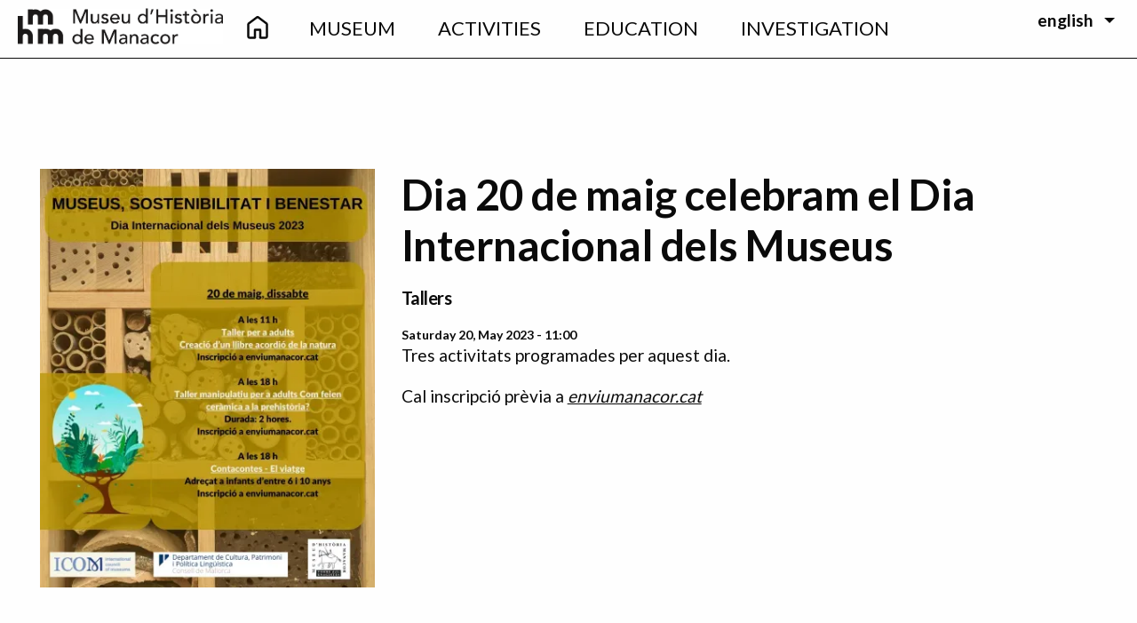

--- FILE ---
content_type: text/html; charset=UTF-8
request_url: https://museudemanacor.com/en/node/497
body_size: 11211
content:
<!DOCTYPE html>
<html lang="en" dir="ltr" class="no-js">
  <head>
    <meta charset="utf-8" />
<meta name="description" content="Tres activitats programades per aquest dia. Cal inscripció prèvia a enviumanacor.cat" />
<link rel="canonical" href="https://museudemanacor.com/ca/tallers/dia-20-de-maig-celebram-el-dia-internacional-dels-museus" />
<meta name="Generator" content="Drupal 10 (https://www.drupal.org)" />
<meta name="MobileOptimized" content="width" />
<meta name="HandheldFriendly" content="true" />
<meta name="viewport" content="width=device-width, initial-scale=1.0" />
<meta http-equiv="ImageToolbar" content="false" />
<link rel="icon" href="/themes/custom/museu/favicon.png" type="image/png" />
<link rel="alternate" hreflang="ca" href="https://museudemanacor.com/ca/tallers/dia-20-de-maig-celebram-el-dia-internacional-dels-museus" />

    <title>Dia 20 de maig celebram el Dia Internacional dels Museus | Museu d&#039;Història de Manacor</title>
    <link rel="stylesheet" media="all" href="/sites/default/files/css/css_34nOxX65U9FkDDFcF7zdOf6C1VGKXbv9rv0-HokFmis.css?delta=0&amp;language=en&amp;theme=museu&amp;include=eJwtykEOgDAIAMEPEXmSoRVNKxYDJWl9vR487WE2q6glHXgLlQZZ9Szs-Le6Ld6nsH9ijJvFTbJQpQFXOAceookEfHrnCxM5wxOW1l2jbdSLtn95AYUYKRs" />
<link rel="stylesheet" media="all" href="//fonts.googleapis.com/css?family=Bellefair|Lato:300,400,500,700,900" />
<link rel="stylesheet" media="all" href="/sites/default/files/css/css_zNQtVzLpTyYuExokRnNr_XJYSpTo7L5oU6MCidhQiAY.css?delta=2&amp;language=en&amp;theme=museu&amp;include=eJwtykEOgDAIAMEPEXmSoRVNKxYDJWl9vR487WE2q6glHXgLlQZZ9Szs-Le6Ld6nsH9ijJvFTbJQpQFXOAceookEfHrnCxM5wxOW1l2jbdSLtn95AYUYKRs" />

    <script type="application/json" data-drupal-selector="drupal-settings-json">{"path":{"baseUrl":"\/","pathPrefix":"en\/","currentPath":"node\/497","currentPathIsAdmin":false,"isFront":false,"currentLanguage":"en"},"pluralDelimiter":"\u0003","suppressDeprecationErrors":true,"gtag":{"tagId":"UA-44802229-21","consentMode":false,"otherIds":[],"events":[],"additionalConfigInfo":[]},"ajaxPageState":{"libraries":"eJx1ikEKwzAMBD8koicZ2VGFU0Uqlg1JX98W3EtJL7vMzhZXb9kPfChVgzIxVdNqjD_89n6vHDh7i7aU1a7m6KdyfE2SToKfAHEX5fSPF9rogH0EDxT1TApxRucdMwXDc7Scbj5spV7d5uUFTBBNdg","theme":"museu","theme_token":null},"ajaxTrustedUrl":[],"colorbox":{"transition":"elastic","speed":350,"opacity":0.85,"slideshow":false,"slideshowAuto":true,"slideshowSpeed":2500,"slideshowStart":"start slideshow","slideshowStop":"stop slideshow","current":"{current} of {total}","previous":"\u00ab Prev","next":"Next \u00bb","close":"Close","overlayClose":true,"returnFocus":true,"maxWidth":"98%","maxHeight":"98%","initialWidth":"300","initialHeight":"250","fixed":true,"scrolling":true,"mobiledetect":false,"mobiledevicewidth":"480px"},"cookies":{"cookiesjsr":{"config":{"cookie":{"name":"cookiesjsr","expires":31536000000,"domain":"","sameSite":"Lax","secure":false},"library":{"libBasePath":"https:\/\/cdn.jsdelivr.net\/gh\/jfeltkamp\/cookiesjsr@2\/dist","libPath":"https:\/\/cdn.jsdelivr.net\/gh\/jfeltkamp\/cookiesjsr@2\/dist\/cookiesjsr.min.js","scrollLimit":0},"callback":{"method":"post","url":"\/en\/cookies\/consent\/callback.json","headers":[]},"interface":{"openSettingsHash":"#editCookieSettings","showDenyAll":true,"denyAllOnLayerClose":false,"settingsAsLink":false,"availableLangs":["ca","es","en","de"],"defaultLang":"ca","groupConsent":false,"cookieDocs":true}},"services":{"functional":{"id":"functional","services":[{"key":"functional","type":"functional","name":"Required functional","info":{"value":"\u003Ctable\u003E\r\n\t\u003Cthead\u003E\r\n\t\t\u003Ctr\u003E\r\n\t\t\t\u003Cth width=\u002215%\u0022\u003ECookie name\u003C\/th\u003E\r\n\t\t\t\u003Cth width=\u002215%\u0022\u003EDefault expiration time\u003C\/th\u003E\r\n\t\t\t\u003Cth\u003EDescription\u003C\/th\u003E\r\n\t\t\u003C\/tr\u003E\r\n\t\u003C\/thead\u003E\r\n\t\u003Ctbody\u003E\r\n\t\t\u003Ctr\u003E\r\n\t\t\t\u003Ctd\u003E\u003Ccode dir=\u0022ltr\u0022 translate=\u0022no\u0022\u003ESSESS\u0026lt;ID\u0026gt;\u003C\/code\u003E\u003C\/td\u003E\r\n\t\t\t\u003Ctd\u003E1 month\u003C\/td\u003E\r\n\t\t\t\u003Ctd\u003EIf you are logged in to this website, a session cookie is required to identify and connect your browser to your user account in the server backend of this website.\u003C\/td\u003E\r\n\t\t\u003C\/tr\u003E\r\n\t\t\u003Ctr\u003E\r\n\t\t\t\u003Ctd\u003E\u003Ccode dir=\u0022ltr\u0022 translate=\u0022no\u0022\u003Ecookiesjsr\u003C\/code\u003E\u003C\/td\u003E\r\n\t\t\t\u003Ctd\u003E1 year\u003C\/td\u003E\r\n\t\t\t\u003Ctd\u003EWhen you visited this website for the first time, you were asked for your permission to use several services (including those from third parties) that require data to be saved in your browser (cookies, local storage). Your decisions about each service (allow, deny) are stored in this cookie and are reused each time you visit this website.\u003C\/td\u003E\r\n\t\t\u003C\/tr\u003E\r\n\t\u003C\/tbody\u003E\r\n\u003C\/table\u003E\r\n","format":"full_html"},"uri":"","needConsent":false},{"key":"recaptcha","type":"functional","name":"reCAPTCHA","info":{"value":"","format":"full_html"},"uri":"https:\/\/developers.google.com\/recaptcha","needConsent":true}],"weight":1},"performance":{"id":"performance","services":[{"key":"gtag","type":"performance","name":"Google Tag Manager","info":{"value":"","format":"full_html"},"uri":"https:\/\/tagmanager.google.com\/","needConsent":true}],"weight":30}},"translation":{"_core":{"default_config_hash":"PpB_t3-mnEd5Lckhxc9rfquSMa0CndPslGvJZlcg61E"},"langcode":"ca","bannerText":"We use a selection of our own and third-party cookies on the pages of this website: Essential cookies, which are required in order to use the website; functional cookies, which provide better easy of use when using the website; performance cookies, which we use to generate aggregated data on website use and statistics; and marketing cookies, which are used to display relevant content and advertising. If you choose \u0022ACCEPT ALL\u0022, you consent to the use of all cookies. You can accept and reject individual cookie types and revoke your consent for the future at any time at \u0022Settings\u0022.","privacyPolicy":"Privacy policy","privacyUri":"\/en\/node\/58","imprint":"Imprint","imprintUri":"","cookieDocs":"Cookie documentation","cookieDocsUri":"\/en\/node\/553","officialWebsite":"Official website","denyAll":"Deny all","alwaysActive":"Always active","settings":"Cookie settings","acceptAll":"Accept all","requiredCookies":"Required cookies","cookieSettings":"Cookie settings","close":"Close","readMore":"Read more","allowed":"Allowed","denied":"Denied","settingsAllServices":"Settings for all services","saveSettings":"Save","default_langcode":"en","disclaimerText":"All cookie information is subject to change by the service providers. We update this information regularly.","disclaimerTextPosition":"above","processorDetailsLabel":"Processor Company Details","processorLabel":"Company","processorWebsiteUrlLabel":"Company Website","processorPrivacyPolicyUrlLabel":"Company Privacy Policy","processorCookiePolicyUrlLabel":"Company Cookie Policy","processorContactLabel":"Data Protection Contact Details","placeholderAcceptAllText":"Accept All Cookies","functional":{"title":"Functional","details":"Cookies are small text files that are placed by your browser on your device in order to store certain information. Using the information that is stored and returned, a website can recognize that you have previously accessed and visited it using the browser on your end device. We use this information to arrange and display the website optimally in accordance with your preferences. Within this process, only the cookie itself is identified on your device. Personal data is only stored following your express consent or where this is absolutely necessary to enable use the service provided by us and accessed by you."},"performance":{"title":"Performance Cookies","details":"Performance cookies collect aggregated information about how our website is used. The purpose of this is to improve its attractiveness, content and functionality. These cookies help us to determine whether, how often and for how long particular sub-pages of our website are accessed and which content users are particularly interested in. Search terms, country, region and (where applicable) the city from which the website is accessed are also recorded, as is the proportion of mobile devices that are used to access the website. We use this information to compile statistical reports that help us tailor the content of our website to your needs and optimize our offer."}}},"cookiesTexts":{"_core":{"default_config_hash":"PpB_t3-mnEd5Lckhxc9rfquSMa0CndPslGvJZlcg61E"},"langcode":"ca","bannerText":"We use a selection of our own and third-party cookies on the pages of this website: Essential cookies, which are required in order to use the website; functional cookies, which provide better easy of use when using the website; performance cookies, which we use to generate aggregated data on website use and statistics; and marketing cookies, which are used to display relevant content and advertising. If you choose \u0022ACCEPT ALL\u0022, you consent to the use of all cookies. You can accept and reject individual cookie types and revoke your consent for the future at any time at \u0022Settings\u0022.","privacyPolicy":"Privacy policy","privacyUri":"\/node\/58","imprint":"Imprint","imprintUri":"","cookieDocs":"Cookie documentation","cookieDocsUri":"\/node\/553","officialWebsite":"Official website","denyAll":"Deny all","alwaysActive":"Always active","settings":"Cookie settings","acceptAll":"Accept all","requiredCookies":"Required cookies","cookieSettings":"Cookie settings","close":"Close","readMore":"Read more","allowed":"Allowed","denied":"Denied","settingsAllServices":"Settings for all services","saveSettings":"Save","default_langcode":"en","disclaimerText":"All cookie information is subject to change by the service providers. We update this information regularly.","disclaimerTextPosition":"above","processorDetailsLabel":"Processor Company Details","processorLabel":"Company","processorWebsiteUrlLabel":"Company Website","processorPrivacyPolicyUrlLabel":"Company Privacy Policy","processorCookiePolicyUrlLabel":"Company Cookie Policy","processorContactLabel":"Data Protection Contact Details","placeholderAcceptAllText":"Accept All Cookies"},"services":{"functional":{"uuid":"fb67f244-a209-4088-98d1-9051b6f2a41f","langcode":"ca","status":true,"dependencies":[],"_core":{"default_config_hash":"N-O3629vb-jExOxfM0FYcfPzEu6QVzgWHMm06jMERLg"},"id":"functional","label":"Required functional","group":"functional","info":{"value":"\u003Ctable\u003E\r\n\t\u003Cthead\u003E\r\n\t\t\u003Ctr\u003E\r\n\t\t\t\u003Cth width=\u002215%\u0022\u003ECookie name\u003C\/th\u003E\r\n\t\t\t\u003Cth width=\u002215%\u0022\u003EDefault expiration time\u003C\/th\u003E\r\n\t\t\t\u003Cth\u003EDescription\u003C\/th\u003E\r\n\t\t\u003C\/tr\u003E\r\n\t\u003C\/thead\u003E\r\n\t\u003Ctbody\u003E\r\n\t\t\u003Ctr\u003E\r\n\t\t\t\u003Ctd\u003E\u003Ccode dir=\u0022ltr\u0022 translate=\u0022no\u0022\u003ESSESS\u0026lt;ID\u0026gt;\u003C\/code\u003E\u003C\/td\u003E\r\n\t\t\t\u003Ctd\u003E1 month\u003C\/td\u003E\r\n\t\t\t\u003Ctd\u003EIf you are logged in to this website, a session cookie is required to identify and connect your browser to your user account in the server backend of this website.\u003C\/td\u003E\r\n\t\t\u003C\/tr\u003E\r\n\t\t\u003Ctr\u003E\r\n\t\t\t\u003Ctd\u003E\u003Ccode dir=\u0022ltr\u0022 translate=\u0022no\u0022\u003Ecookiesjsr\u003C\/code\u003E\u003C\/td\u003E\r\n\t\t\t\u003Ctd\u003E1 year\u003C\/td\u003E\r\n\t\t\t\u003Ctd\u003EWhen you visited this website for the first time, you were asked for your permission to use several services (including those from third parties) that require data to be saved in your browser (cookies, local storage). Your decisions about each service (allow, deny) are stored in this cookie and are reused each time you visit this website.\u003C\/td\u003E\r\n\t\t\u003C\/tr\u003E\r\n\t\u003C\/tbody\u003E\r\n\u003C\/table\u003E\r\n","format":"full_html"},"consentRequired":false,"purpose":"Essential functional cookies to provide general functionality","processor":"","processorContact":"","processorUrl":"","processorPrivacyPolicyUrl":"","processorCookiePolicyUrl":"","placeholderMainText":"This content is blocked because required functional cookies have not been accepted.","placeholderAcceptText":"Only accept required functional cookies"},"gtag":{"uuid":"6a346498-b412-4faf-a49e-e476e7ab8bea","langcode":"ca","status":true,"dependencies":{"enforced":{"module":["cookies_gtag"]}},"_core":{"default_config_hash":"lHZB6nbi9jwgzbywo19UKvtGNvMKA3nMWl6fE-rkZ3k"},"id":"gtag","label":"Google Tag Manager","group":"performance","info":{"value":"","format":"full_html"},"consentRequired":true,"purpose":"","processor":"","processorContact":"","processorUrl":"https:\/\/tagmanager.google.com\/","processorPrivacyPolicyUrl":"https:\/\/policies.google.com\/privacy","processorCookiePolicyUrl":"","placeholderMainText":"This content is blocked because Google Tag Manager cookies have not been accepted.","placeholderAcceptText":"Only accept Google Tag Manager cookies"},"recaptcha":{"uuid":"e3e2f254-2efc-4758-8d99-36fe1ac0bce5","langcode":"ca","status":true,"dependencies":{"enforced":{"module":["cookies_recaptcha"]}},"_core":{"default_config_hash":"ny8KDBpQ7WTQP5HpVp9sWYpm59FgHB9c6i7f1--uOfE"},"id":"recaptcha","label":"reCAPTCHA","group":"functional","info":{"value":"","format":"full_html"},"consentRequired":true,"purpose":"","processor":"","processorContact":"","processorUrl":"https:\/\/developers.google.com\/recaptcha","processorPrivacyPolicyUrl":"https:\/\/policies.google.com\/privacy","processorCookiePolicyUrl":"","placeholderMainText":"This content is blocked because reCAPTCHA cookies have not been accepted.","placeholderAcceptText":"Only accept reCAPTCHA cookies"}},"groups":{"functional":{"uuid":"5363c29a-d44c-4240-8118-1adfaeda8b2a","langcode":"ca","status":true,"dependencies":[],"_core":{"default_config_hash":"aHm4Q63Ge97tcktTa_qmUqJMir45iyGY2lEvvqPW68g"},"id":"functional","label":"Functional","weight":1,"title":"Functional","details":"Cookies are small text files that are placed by your browser on your device in order to store certain information. Using the information that is stored and returned, a website can recognize that you have previously accessed and visited it using the browser on your end device. We use this information to arrange and display the website optimally in accordance with your preferences. Within this process, only the cookie itself is identified on your device. Personal data is only stored following your express consent or where this is absolutely necessary to enable use the service provided by us and accessed by you."},"marketing":{"uuid":"edd529ff-91fd-40ad-bd99-a16d838914d3","langcode":"ca","status":true,"dependencies":[],"_core":{"default_config_hash":"JkP6try0AxX_f4RpFEletep5NHSlVB1BbGw0snW4MO8"},"id":"marketing","label":"Marketing","weight":20,"title":"Marketing","details":"Customer communication and marketing tools."},"performance":{"uuid":"df08cda1-4222-4475-a496-f5e9dc2f77ce","langcode":"ca","status":true,"dependencies":[],"_core":{"default_config_hash":"Jv3uIJviBj7D282Qu1ZpEQwuOEb3lCcDvx-XVHeOJpw"},"id":"performance","label":"Performance","weight":30,"title":"Performance Cookies","details":"Performance cookies collect aggregated information about how our website is used. The purpose of this is to improve its attractiveness, content and functionality. These cookies help us to determine whether, how often and for how long particular sub-pages of our website are accessed and which content users are particularly interested in. Search terms, country, region and (where applicable) the city from which the website is accessed are also recorded, as is the proportion of mobile devices that are used to access the website. We use this information to compile statistical reports that help us tailor the content of our website to your needs and optimize our offer."},"social":{"uuid":"97c871a0-5e08-4a58-93ef-ea30c4570dde","langcode":"ca","status":true,"dependencies":[],"_core":{"default_config_hash":"w9uS0Ktbh58ffWxW1ue_MKgB_he6iZPMx2Pc6tN4K4o"},"id":"social","label":"Social Plugins","weight":20,"title":"Social Plugins","details":"Social media widgets provide additional content originally published on third party platforms."},"tracking":{"uuid":"d3bad752-6a70-406c-a7d2-93eddd55c22a","langcode":"ca","status":true,"dependencies":[],"_core":{"default_config_hash":"_gYDe3qoEc6L5uYR6zhu5V-3ARLlyis9gl1diq7Tnf4"},"id":"tracking","label":"Tracking","weight":10,"title":"Tracking cookies","details":"Marketing cookies come from external advertising companies (\u0022third-party cookies\u0022) and are used to collect information about the websites visited by the user. The purpose of this is to create and display target group-oriented content and advertising for the user."},"video":{"uuid":"fe6c4f96-76be-49ed-b4cf-f7cb9392762f","langcode":"ca","status":true,"dependencies":[],"_core":{"default_config_hash":"w1WnCmP2Xfgx24xbx5u9T27XLF_ZFw5R0MlO-eDDPpQ"},"id":"video","label":"Videos","weight":40,"title":"Video","details":"Video sharing services help to add rich media on the site and increase its visibility."}}},"user":{"uid":0,"permissionsHash":"4c5d6b1673d5a7f84b397c4a4e8d6a634eda14aeec8c03cd2e32e77ca9b155b5"}}</script>
<script src="/sites/default/files/js/js_c6ezM2crNoENLKNCFDUssLa3fmY_ND2ZLGgSOSuFizQ.js?scope=header&amp;delta=0&amp;language=en&amp;theme=museu&amp;include=eJx1iVEKhDAMBS9UzJFKWmuIxjxpLYin3xW6Pwv-vGHmZRhqwkWHsXrIQ6O6qRf68--PTUujwbXVKc_-y1FOFnomCCBW4ptPvPIV9t5KJzEktnD3muKC7jOfCh_5A8kePoU"></script>
<script src="/modules/contrib/cookies/js/cookiesjsr.conf.js?v=10.5.5" defer></script>
<script src="/modules/contrib/google_tag/js/gtag.js?t5khm9" type="text/plain" id="cookies_gtag_gtag" data-cookieconsent="gtag"></script>

  </head>
  <body class="lang-en section-en path-node node--type-activitat page-node-type-activitat">
  <a href="#main-content" class="show-on-focus skip-link">
    Skip to main content
  </a>
  
    <div class="dialog-off-canvas-main-canvas" data-off-canvas-main-canvas>
    <div id="topbar" class="topbar">
  <div class="topbar-left">
    <div class="responsive-menu-toggler">
      <button type="button"
              id="responive-menu-toggler"
              data-toggle="nav-container-small"
              aria-controls="nav-container-small"
              aria-expanded="false"
              aria-label="Toggle navigation">
        <i class="fa fa-bars"></i>
      </button>
    </div>
  </div>
  <div class="main-logo">
          <a href="/en" title="Ves a la pàgina principal">
        <span class="logo-small">
          <img src="/themes/custom/museu/logo.png" title="Logotip del Museu d'Història de Manacor" alt="Logotip del Museu d'Història de Manacor"/>
        </span>
      </a>
      </div>
  <div id="nav-container-small"
       class="nav-container"
       role="navigation"
       aria-hidden="true"
       data-toggler
       data-animate="hinge-in-from-top hinge-out-from-top">
    <div class="main-nav"><nav role="navigation" aria-labelledby="block-mainnavigation-menu" id="block-mainnavigation" class="block-mainnavigation">
            
  <h2 class="block-title visually-hidden" id="block-mainnavigation-menu">Main navigation</h2>
  

        

          <ul class="menu align-center vertical medium-horizontal align-middle" data-responsive-menu="accordion medium-dropdown">
      <li class="front-item icon-item show-for-medium hide-for-small-only">
      <a href="https://museudemanacor.com/en">
        <svg xmlns="http://www.w3.org/2000/svg" height="35px" viewBox="0 -960 960 960" width="40px" fill="#fff">
          <path d="M226.67-186.67h140V-400q0-14.17 9.58-23.75t23.75-9.58h160q14.17 0 23.75 9.58t9.58 23.75v213.33h140v-380L480-756.67l-253.33 190v380Zm-66.67 0v-380q0-15.83 7.08-30 7.09-14.16 19.59-23.33L440-810q17.45-13.33 39.89-13.33T520-810l253.33 190q12.5 9.17 19.59 23.33 7.08 14.17 7.08 30v380q0 27.5-19.58 47.09Q760.83-120 733.33-120H560q-14.17 0-23.75-9.58-9.58-9.59-9.58-23.75v-213.34h-93.34v213.34q0 14.16-9.58 23.75Q414.17-120 400-120H226.67q-27.5 0-47.09-19.58Q160-159.17 160-186.67ZM480-472Z"/>
        </svg>
      </a>
    </li>
                <li>
        <a href="/en/museum" data-drupal-link-system-path="node/25">Museum</a>
                              <ul class="submenu menu vertical" data-submenu>
        <li class="front-item icon-item show-for-medium hide-for-small-only">
      <a href="https://museudemanacor.com/en">
        <svg xmlns="http://www.w3.org/2000/svg" height="35px" viewBox="0 -960 960 960" width="40px" fill="#fff">
          <path d="M226.67-186.67h140V-400q0-14.17 9.58-23.75t23.75-9.58h160q14.17 0 23.75 9.58t9.58 23.75v213.33h140v-380L480-756.67l-253.33 190v380Zm-66.67 0v-380q0-15.83 7.08-30 7.09-14.16 19.59-23.33L440-810q17.45-13.33 39.89-13.33T520-810l253.33 190q12.5 9.17 19.59 23.33 7.08 14.17 7.08 30v380q0 27.5-19.58 47.09Q760.83-120 733.33-120H560q-14.17 0-23.75-9.58-9.58-9.59-9.58-23.75v-213.34h-93.34v213.34q0 14.16-9.58 23.75Q414.17-120 400-120H226.67q-27.5 0-47.09-19.58Q160-159.17 160-186.67ZM480-472Z"/>
        </svg>
      </a>
    </li>
                <li>
        <a href="/en/museum/museum" data-drupal-link-system-path="node/27">El Museu</a>
              </li>
                <li>
        <a href="/en/museum/plan-your-visit" data-drupal-link-system-path="node/28">Plan your visit</a>
              </li>
                <li>
        <a href="/en/museum/collections" data-drupal-link-system-path="node/26">Collections</a>
              </li>
                <li>
        <a href="/en/museum/permanent-exhibition" data-drupal-link-system-path="node/32">Exhibitions</a>
              </li>
                <li>
        <a href="/en/node/524" data-drupal-link-system-path="node/524">Exposicions en línea</a>
              </li>
                <li>
        <a href="/en/museum/moli-den-fraret-ethnographic-section" data-drupal-link-system-path="node/38">Ethnographic section</a>
              </li>
                <li>
        <a href="/en/museum/accessibility" data-drupal-link-system-path="node/40">Accesibility</a>
              </li>
                <li>
        <a href="/en/museum/shop" data-drupal-link-system-path="node/39">Shop</a>
              </li>
      </ul>
    
              </li>
                <li>
        <a href="/en/agenda" data-drupal-link-system-path="node/41">Activities</a>
                              <ul class="submenu menu vertical" data-submenu>
        <li class="front-item icon-item show-for-medium hide-for-small-only">
      <a href="https://museudemanacor.com/en">
        <svg xmlns="http://www.w3.org/2000/svg" height="35px" viewBox="0 -960 960 960" width="40px" fill="#fff">
          <path d="M226.67-186.67h140V-400q0-14.17 9.58-23.75t23.75-9.58h160q14.17 0 23.75 9.58t9.58 23.75v213.33h140v-380L480-756.67l-253.33 190v380Zm-66.67 0v-380q0-15.83 7.08-30 7.09-14.16 19.59-23.33L440-810q17.45-13.33 39.89-13.33T520-810l253.33 190q12.5 9.17 19.59 23.33 7.08 14.17 7.08 30v380q0 27.5-19.58 47.09Q760.83-120 733.33-120H560q-14.17 0-23.75-9.58-9.58-9.59-9.58-23.75v-213.34h-93.34v213.34q0 14.16-9.58 23.75Q414.17-120 400-120H226.67q-27.5 0-47.09-19.58Q160-159.17 160-186.67ZM480-472Z"/>
        </svg>
      </a>
    </li>
                <li>
        <a href="/en/agenda" data-drupal-link-system-path="node/41">Agenda</a>
              </li>
                <li>
        <a href="/en/arxiu" data-drupal-link-system-path="arxiu">Archive</a>
              </li>
      </ul>
    
              </li>
                <li>
        <a href="/en/education" data-drupal-link-system-path="node/54">Education</a>
                              <ul class="submenu menu vertical" data-submenu>
        <li class="front-item icon-item show-for-medium hide-for-small-only">
      <a href="https://museudemanacor.com/en">
        <svg xmlns="http://www.w3.org/2000/svg" height="35px" viewBox="0 -960 960 960" width="40px" fill="#fff">
          <path d="M226.67-186.67h140V-400q0-14.17 9.58-23.75t23.75-9.58h160q14.17 0 23.75 9.58t9.58 23.75v213.33h140v-380L480-756.67l-253.33 190v380Zm-66.67 0v-380q0-15.83 7.08-30 7.09-14.16 19.59-23.33L440-810q17.45-13.33 39.89-13.33T520-810l253.33 190q12.5 9.17 19.59 23.33 7.08 14.17 7.08 30v380q0 27.5-19.58 47.09Q760.83-120 733.33-120H560q-14.17 0-23.75-9.58-9.58-9.59-9.58-23.75v-213.34h-93.34v213.34q0 14.16-9.58 23.75Q414.17-120 400-120H226.67q-27.5 0-47.09-19.58Q160-159.17 160-186.67ZM480-472Z"/>
        </svg>
      </a>
    </li>
                <li>
        <a href="/en/node/465" data-drupal-link-system-path="node/465">Activitats</a>
              </li>
                <li>
        <a href="/en/node/466" data-drupal-link-system-path="node/466">Recursos</a>
              </li>
      </ul>
    
              </li>
                <li>
        <a href="/en/investigation" data-drupal-link-system-path="node/44">Investigation</a>
                              <ul class="submenu menu vertical" data-submenu>
        <li class="front-item icon-item show-for-medium hide-for-small-only">
      <a href="https://museudemanacor.com/en">
        <svg xmlns="http://www.w3.org/2000/svg" height="35px" viewBox="0 -960 960 960" width="40px" fill="#fff">
          <path d="M226.67-186.67h140V-400q0-14.17 9.58-23.75t23.75-9.58h160q14.17 0 23.75 9.58t9.58 23.75v213.33h140v-380L480-756.67l-253.33 190v380Zm-66.67 0v-380q0-15.83 7.08-30 7.09-14.16 19.59-23.33L440-810q17.45-13.33 39.89-13.33T520-810l253.33 190q12.5 9.17 19.59 23.33 7.08 14.17 7.08 30v380q0 27.5-19.58 47.09Q760.83-120 733.33-120H560q-14.17 0-23.75-9.58-9.58-9.59-9.58-23.75v-213.34h-93.34v213.34q0 14.16-9.58 23.75Q414.17-120 400-120H226.67q-27.5 0-47.09-19.58Q160-159.17 160-186.67ZM480-472Z"/>
        </svg>
      </a>
    </li>
                <li>
        <a href="/en/investigation/ongoing-projects" data-drupal-link-system-path="node/45">Projects</a>
              </li>
                <li>
        <a href="/en/peca-del-mes" data-drupal-link-system-path="peca-del-mes">Peça del mes</a>
              </li>
                <li>
        <a href="/en/node/142" data-drupal-link-system-path="node/142">Publicacions</a>
              </li>
                <li>
        <a href="/en/investigation/musa-magazine" data-drupal-link-system-path="node/49">The MUSA magazine</a>
              </li>
      </ul>
    
              </li>
      </ul>
    


  </nav>
</div>
    <div class="language-switcher">
      <div class="language-switcher-language-url block block-language block-language-blocklanguage-interface" role="navigation">
  
    

  
          <ul class="dropdown menu" data-dropdown-menu>
  <li>
      <a href="#" class="parent show-for-large">english</a>
      <a href="#" class="parent hide-for-large">en</a>
      <ul class="menu"><li><a href="/ca/tallers/dia-20-de-maig-celebram-el-dia-internacional-dels-museus" class="language-link" hreflang="ca" data-drupal-link-system-path="node/497">Català</a></li><li><a href="/es/node/497" class="language-link" hreflang="es" data-drupal-link-system-path="node/497">Español</a></li><li><a href="/en/node/497" class="language-link is-active" hreflang="en" data-drupal-link-system-path="node/497" aria-current="page">English</a></li><li><a href="/de/node/497" class="language-link" hreflang="de" data-drupal-link-system-path="node/497">Deutsch</a></li></ul>
  </li>
</ul>
    
    
</div>

    </div>
  </div>
</div>

  <header class="main-header basic relative">
    <div class="main-header-inner">
      <div data-sticky-container>
        <div data-sticky data-options="marginTop:0;">
          <div id="nav-container" class="nav-container" data-toggler
               data-animate="hinge-in-from-top hinge-out-from-top relative">
            <div class="main-logo">
                              <a href="/en" title="Ves a la pàgina principal">
                  <span class="logo-small">
                    <img src="/themes/custom/museu/logo-small.png" title="Logotip del Museu d'Història de Manacor" alt="Logotip del Museu d'Història de Manacor"/>
                  </span>
                  <span class="logo-large">
                    <img src="/themes/custom/museu/logo.png" title="Logotip del Museu d'Història de Manacor" alt="Logotip del Museu d'Història de Manacor"/>
                  </span>
                </a>
                          </div>
            <div
              class="main-nav dark-nav"><nav role="navigation" aria-labelledby="block-mainnavigation-menu" id="block-mainnavigation" class="block-mainnavigation">
            
  <h2 class="block-title visually-hidden" id="block-mainnavigation-menu">Main navigation</h2>
  

        

          <ul class="menu align-center vertical medium-horizontal align-middle" data-responsive-menu="accordion medium-dropdown">
      <li class="front-item icon-item show-for-medium hide-for-small-only">
      <a href="https://museudemanacor.com/en">
        <svg xmlns="http://www.w3.org/2000/svg" height="35px" viewBox="0 -960 960 960" width="40px" fill="#fff">
          <path d="M226.67-186.67h140V-400q0-14.17 9.58-23.75t23.75-9.58h160q14.17 0 23.75 9.58t9.58 23.75v213.33h140v-380L480-756.67l-253.33 190v380Zm-66.67 0v-380q0-15.83 7.08-30 7.09-14.16 19.59-23.33L440-810q17.45-13.33 39.89-13.33T520-810l253.33 190q12.5 9.17 19.59 23.33 7.08 14.17 7.08 30v380q0 27.5-19.58 47.09Q760.83-120 733.33-120H560q-14.17 0-23.75-9.58-9.58-9.59-9.58-23.75v-213.34h-93.34v213.34q0 14.16-9.58 23.75Q414.17-120 400-120H226.67q-27.5 0-47.09-19.58Q160-159.17 160-186.67ZM480-472Z"/>
        </svg>
      </a>
    </li>
                <li>
        <a href="/en/museum" data-drupal-link-system-path="node/25">Museum</a>
                              <ul class="submenu menu vertical" data-submenu>
        <li class="front-item icon-item show-for-medium hide-for-small-only">
      <a href="https://museudemanacor.com/en">
        <svg xmlns="http://www.w3.org/2000/svg" height="35px" viewBox="0 -960 960 960" width="40px" fill="#fff">
          <path d="M226.67-186.67h140V-400q0-14.17 9.58-23.75t23.75-9.58h160q14.17 0 23.75 9.58t9.58 23.75v213.33h140v-380L480-756.67l-253.33 190v380Zm-66.67 0v-380q0-15.83 7.08-30 7.09-14.16 19.59-23.33L440-810q17.45-13.33 39.89-13.33T520-810l253.33 190q12.5 9.17 19.59 23.33 7.08 14.17 7.08 30v380q0 27.5-19.58 47.09Q760.83-120 733.33-120H560q-14.17 0-23.75-9.58-9.58-9.59-9.58-23.75v-213.34h-93.34v213.34q0 14.16-9.58 23.75Q414.17-120 400-120H226.67q-27.5 0-47.09-19.58Q160-159.17 160-186.67ZM480-472Z"/>
        </svg>
      </a>
    </li>
                <li>
        <a href="/en/museum/museum" data-drupal-link-system-path="node/27">El Museu</a>
              </li>
                <li>
        <a href="/en/museum/plan-your-visit" data-drupal-link-system-path="node/28">Plan your visit</a>
              </li>
                <li>
        <a href="/en/museum/collections" data-drupal-link-system-path="node/26">Collections</a>
              </li>
                <li>
        <a href="/en/museum/permanent-exhibition" data-drupal-link-system-path="node/32">Exhibitions</a>
              </li>
                <li>
        <a href="/en/node/524" data-drupal-link-system-path="node/524">Exposicions en línea</a>
              </li>
                <li>
        <a href="/en/museum/moli-den-fraret-ethnographic-section" data-drupal-link-system-path="node/38">Ethnographic section</a>
              </li>
                <li>
        <a href="/en/museum/accessibility" data-drupal-link-system-path="node/40">Accesibility</a>
              </li>
                <li>
        <a href="/en/museum/shop" data-drupal-link-system-path="node/39">Shop</a>
              </li>
      </ul>
    
              </li>
                <li>
        <a href="/en/agenda" data-drupal-link-system-path="node/41">Activities</a>
                              <ul class="submenu menu vertical" data-submenu>
        <li class="front-item icon-item show-for-medium hide-for-small-only">
      <a href="https://museudemanacor.com/en">
        <svg xmlns="http://www.w3.org/2000/svg" height="35px" viewBox="0 -960 960 960" width="40px" fill="#fff">
          <path d="M226.67-186.67h140V-400q0-14.17 9.58-23.75t23.75-9.58h160q14.17 0 23.75 9.58t9.58 23.75v213.33h140v-380L480-756.67l-253.33 190v380Zm-66.67 0v-380q0-15.83 7.08-30 7.09-14.16 19.59-23.33L440-810q17.45-13.33 39.89-13.33T520-810l253.33 190q12.5 9.17 19.59 23.33 7.08 14.17 7.08 30v380q0 27.5-19.58 47.09Q760.83-120 733.33-120H560q-14.17 0-23.75-9.58-9.58-9.59-9.58-23.75v-213.34h-93.34v213.34q0 14.16-9.58 23.75Q414.17-120 400-120H226.67q-27.5 0-47.09-19.58Q160-159.17 160-186.67ZM480-472Z"/>
        </svg>
      </a>
    </li>
                <li>
        <a href="/en/agenda" data-drupal-link-system-path="node/41">Agenda</a>
              </li>
                <li>
        <a href="/en/arxiu" data-drupal-link-system-path="arxiu">Archive</a>
              </li>
      </ul>
    
              </li>
                <li>
        <a href="/en/education" data-drupal-link-system-path="node/54">Education</a>
                              <ul class="submenu menu vertical" data-submenu>
        <li class="front-item icon-item show-for-medium hide-for-small-only">
      <a href="https://museudemanacor.com/en">
        <svg xmlns="http://www.w3.org/2000/svg" height="35px" viewBox="0 -960 960 960" width="40px" fill="#fff">
          <path d="M226.67-186.67h140V-400q0-14.17 9.58-23.75t23.75-9.58h160q14.17 0 23.75 9.58t9.58 23.75v213.33h140v-380L480-756.67l-253.33 190v380Zm-66.67 0v-380q0-15.83 7.08-30 7.09-14.16 19.59-23.33L440-810q17.45-13.33 39.89-13.33T520-810l253.33 190q12.5 9.17 19.59 23.33 7.08 14.17 7.08 30v380q0 27.5-19.58 47.09Q760.83-120 733.33-120H560q-14.17 0-23.75-9.58-9.58-9.59-9.58-23.75v-213.34h-93.34v213.34q0 14.16-9.58 23.75Q414.17-120 400-120H226.67q-27.5 0-47.09-19.58Q160-159.17 160-186.67ZM480-472Z"/>
        </svg>
      </a>
    </li>
                <li>
        <a href="/en/node/465" data-drupal-link-system-path="node/465">Activitats</a>
              </li>
                <li>
        <a href="/en/node/466" data-drupal-link-system-path="node/466">Recursos</a>
              </li>
      </ul>
    
              </li>
                <li>
        <a href="/en/investigation" data-drupal-link-system-path="node/44">Investigation</a>
                              <ul class="submenu menu vertical" data-submenu>
        <li class="front-item icon-item show-for-medium hide-for-small-only">
      <a href="https://museudemanacor.com/en">
        <svg xmlns="http://www.w3.org/2000/svg" height="35px" viewBox="0 -960 960 960" width="40px" fill="#fff">
          <path d="M226.67-186.67h140V-400q0-14.17 9.58-23.75t23.75-9.58h160q14.17 0 23.75 9.58t9.58 23.75v213.33h140v-380L480-756.67l-253.33 190v380Zm-66.67 0v-380q0-15.83 7.08-30 7.09-14.16 19.59-23.33L440-810q17.45-13.33 39.89-13.33T520-810l253.33 190q12.5 9.17 19.59 23.33 7.08 14.17 7.08 30v380q0 27.5-19.58 47.09Q760.83-120 733.33-120H560q-14.17 0-23.75-9.58-9.58-9.59-9.58-23.75v-213.34h-93.34v213.34q0 14.16-9.58 23.75Q414.17-120 400-120H226.67q-27.5 0-47.09-19.58Q160-159.17 160-186.67ZM480-472Z"/>
        </svg>
      </a>
    </li>
                <li>
        <a href="/en/investigation/ongoing-projects" data-drupal-link-system-path="node/45">Projects</a>
              </li>
                <li>
        <a href="/en/peca-del-mes" data-drupal-link-system-path="peca-del-mes">Peça del mes</a>
              </li>
                <li>
        <a href="/en/node/142" data-drupal-link-system-path="node/142">Publicacions</a>
              </li>
                <li>
        <a href="/en/investigation/musa-magazine" data-drupal-link-system-path="node/49">The MUSA magazine</a>
              </li>
      </ul>
    
              </li>
      </ul>
    


  </nav>
</div>
            <div class="main-subnav hide-for-small-only">
              
            </div>
            <div class="language-switcher hide-for-small-only">
              <div class="language-switcher-language-url block block-language block-language-blocklanguage-interface" role="navigation">
  
    

  
          <ul class="dropdown menu" data-dropdown-menu>
  <li>
      <a href="#" class="parent show-for-large">english</a>
      <a href="#" class="parent hide-for-large">en</a>
      <ul class="menu"><li><a href="/ca/tallers/dia-20-de-maig-celebram-el-dia-internacional-dels-museus" class="language-link" hreflang="ca" data-drupal-link-system-path="node/497">Català</a></li><li><a href="/es/node/497" class="language-link" hreflang="es" data-drupal-link-system-path="node/497">Español</a></li><li><a href="/en/node/497" class="language-link is-active" hreflang="en" data-drupal-link-system-path="node/497" aria-current="page">English</a></li><li><a href="/de/node/497" class="language-link" hreflang="de" data-drupal-link-system-path="node/497">Deutsch</a></li></ul>
  </li>
</ul>
    
    
</div>

            </div>
          </div>
        </div>
      </div>
    </div>
  </header>

<main class="main-main margin-bottom grid-container">
  <div class="grid-x grid-padding-x">
    <div class="cell">
      
    </div>
  </div>
  <div class="grid-x grid-padding-x">
    <div class="cell">
      <div data-drupal-messages-fallback class="hidden"></div>

    </div>
  </div>
    <div class="grid-container">
      
      <div class="grid-x grid-padding-x">
        <div class="cell">
            <div>
    <div id="block-museu-content" class="block-museu-content block block-system block-system-main-block">
  
    

  
          <article lang="ca" class="activity-page">

  <div class="view-mode-full grid-container">
  	<div class="grid-x grid-padding-x">
      <div class="cell medium-4 medium-push-8">
        
            <div class="field field--node-field-imatge-principal field--name-field-imatge-principal field--type-image field--label-hidden field__item">  <img loading="lazy" src="/sites/default/files/styles/activitats_page/public/2023-05/Poster%20DIM%20%283%29.png.webp?itok=vvLCVKIr" width="400" height="500" alt="" />


</div>
      

      </div>
  		<div class="cell medium-8 medium-pull-4">
  			<h1 class="site-title"><span>Dia 20 de maig celebram el Dia Internacional dels Museus</span>
</h1>
        <h3><strong>
            <div class="field field--node-field-tipus-activitat field--name-field-tipus-activitat field--type-entity-reference field--label-hidden field__item"><a href="/ca/tallers" hreflang="ca">Tallers</a></div>
      
</strong></h3>
        <div class="date clearfix">
          <div class="float-left">
            
            <div class="field field--node-field-activitat-data field--name-field-activitat-data field--type-datetime field--label-hidden field__item"><time datetime="2023-05-20T09:00:00Z">Saturday 20, May 2023 - 11:00</time>
</div>
      

          </div>
        </div>
        
            <div class="body field field--node-body field--name-body field--type-text-with-summary field--label-hidden field__item"><p>Tres activitats programades per aquest dia.</p>
<p>Cal inscripció prèvia a <u><em>enviumanacor.cat</em></u></p>
</div>
      

        
  		</div>
  	</div>
  </div>
</article>

    
    
</div>
<div id="block-museu-cookiesui" class="block-museu-cookiesui block block-cookies block-cookies-ui-block">
  
    

  
            
<div id="cookiesjsr"></div>

    
    
</div>

  </div>

        </div>
      </div>
    </div>

</main>

<footer id="footer" class="main-footer">
  <div class="footer-newsletter">
    <div
      class="grid-x grid-padding-x grid-padding-x grid-padding-y align-center-middle">
      <div class="cell medium-8">
        <!-- Begin MailChimp Signup Form -->
<div id="mc_embed_signup">
	<form action="https://museudemanacor.us18.list-manage.com/subscribe/post?u=a035e7936b13a3447a4834626&amp;id=8bf9fdeeed" method="post" id="mc-embedded-subscribe-form" name="mc-embedded-subscribe-form" class="validate" target="_blank" novalidate>
		<div id="mc_embed_signup_scroll">
			<h2 class="footer-title text-center">Stay up to date with our agenda</h2>
			<p class="text-center"><strong>Subscribe to our newsletter</strong></p>
			<div class="subscribe-inputs">
				<input type="email" value="" placeholder="Your email address" name="EMAIL" class="required input-group-field" id="mce-EMAIL" required>
				<div class="subscribe-inputs-button">
					<input type="submit" value="Envia" name="subscribe" id="mc-embedded-subscribe" class="button primary">
				</div>
			</div>
			<div id="mce-responses" class="clear">
				<div class="response" id="mce-error-response" style="display:none"></div>
				<div class="response" id="mce-success-response" style="display:none"></div>
			</div>    <!-- real people should not fill this in and expect good things - do not remove this or risk form bot signups-->
		    <div style="position: absolute; left: -5000px;" aria-hidden="true"><input type="text" name="b_a035e7936b13a3447a4834626_8bf9fdeeed" tabindex="-1" value=""></div>

	    </div>
	</form>
</div>

<!--End mc_embed_signup-->

      </div>
    </div>
  </div>
  <div class="grid-x grid-padding-x footer-menu padding-bottom-2">
    <div class="cell">
      <nav role="navigation" aria-labelledby="block-menudepeu-menu" id="block-menudepeu" class="block-menudepeu">
            
  <h2 class="block-title visually-hidden" id="block-menudepeu-menu">Menu de peu</h2>
  

        

                  <ul class="menu vertical medium-horizontal align-center">
      
          <li>
        <a href="/en" data-drupal-link-system-path="&lt;front&gt;">Inici</a>
              </li>
          <li>
        <a href="/en/museum" data-drupal-link-system-path="node/25">El Museu</a>
              </li>
          <li>
        <a href="/en/agenda" data-drupal-link-system-path="node/41">Exposicions</a>
              </li>
          <li>
        <a href="/en/education" data-drupal-link-system-path="node/54">Educació</a>
              </li>
          <li>
        <a href="/en/investigation" data-drupal-link-system-path="node/44">Investigació</a>
              </li>
          <li>
        <a href="/en/amics-del-museu-association" data-drupal-link-system-path="node/57">Amics del Museu</a>
              </li>
          <li>
        <a href="/en/node/58" data-drupal-link-system-path="node/58">Avís legal</a>
              </li>
          <li>
        <a href="/en/node/553" data-drupal-link-system-path="node/553">Política de cookies</a>
              </li>
        </ul>
  


  </nav>

    </div>
  </div>
  <div class="grid-x grid-padding-x footer-credits">
    <div class="cell">
      <p class="text-center">
        <small>
          Museu d'Història de Manacor &copy;
          2026.
          Disseny i desenvolupament per
          <a href="https://www.mopis.net" target="_blank">
            <u>mopis.net</u>
          </a>.
          <a href="/en/user/login">Entra</a>
        </small>
      </p>
    </div>
  </div>
  <div
    class="grid-x grid-padding-x grid-padding-x align-center-middle social-icons">
    <div class="cell medium-6 text-center">
      <ul class="menu horizontal align-center margin-bottom-2">
        <li>
          <a
            title="Obre el canal de Facebook de Museu de Manacor"
            href="https://www.facebook.com/Museu-dHist%C3%B2ria-de-Manacor-100310194968665"
            target="_blank"><i class="fa fa-facebook"></i></a>
        </li>
        <li><a href="https://www.instagram.com/museumanacor/"
               title="Obre Museu de Manacor a Instagram"
               target="_blank"><i class="fa fa-instagram"></i></a>
        </li>
        <li>
          <a
            title="Obre el canal de Youtube de Museu de Manacor"
            href="https://www.youtube.com/channel/UCnG0LwCLR1qqkzcMNI0e-2A/featured"
            target="_blank"><i class="fa fa-youtube"></i></a>
        </li>
        <li><a href="https://twitter.com/MuseuManacor"
               title="Obre Museu de Manacor a X"
               target="_blank">
            <svg xmlns="http://www.w3.org/2000/svg"
                 shape-rendering="geometricPrecision"
                 text-rendering="geometricPrecision"
                 height="20" width="20"
                 image-rendering="optimizeQuality" fill-rule="evenodd"
                 clip-rule="evenodd" viewBox="0 0 512 462.799">
              <path fill-rule="nonzero"
                    d="M403.229 0h78.506L310.219 196.04 512 462.799H354.002L230.261 301.007 88.669 462.799h-78.56l183.455-209.683L0 0h161.999l111.856 147.88L403.229 0zm-27.556 415.805h43.505L138.363 44.527h-46.68l283.99 371.278z"/>
            </svg>
          </a></li>
      </ul>
      <img
        src="/themes/custom/museu/images/ajuntamentManacor.png"
        alt="Logotip oficial de l'ajuntament de Manacor"
        class="text-center">
    </div>
  </div>
</footer>

  </div>

  
  <script src="/sites/default/files/js/js_GBizK5XJGdk1J1AwCgdERQXoekuZHBcTdXiO-qpK5ow.js?scope=footer&amp;delta=0&amp;language=en&amp;theme=museu&amp;include=eJx1iVEKhDAMBS9UzJFKWmuIxjxpLYin3xW6Pwv-vGHmZRhqwkWHsXrIQ6O6qRf68--PTUujwbXVKc_-y1FOFnomCCBW4ptPvPIV9t5KJzEktnD3muKC7jOfCh_5A8kePoU"></script>
<script src="https://cdn.jsdelivr.net/gh/jfeltkamp/cookiesjsr@2/dist/cookiesjsr.min.js" defer></script>
<script src="/sites/default/files/js/js_SEN6z3u1D8p3ghEDUbvQXw8l5yBHAEYFKqhpV5PmPvQ.js?scope=footer&amp;delta=2&amp;language=en&amp;theme=museu&amp;include=eJx1iVEKhDAMBS9UzJFKWmuIxjxpLYin3xW6Pwv-vGHmZRhqwkWHsXrIQ6O6qRf68--PTUujwbXVKc_-y1FOFnomCCBW4ptPvPIV9t5KJzEktnD3muKC7jOfCh_5A8kePoU"></script>
<script src="/modules/contrib/google_tag/js/gtag.ajax.js?t5khm9" type="text/plain" id="cookies_gtag_gtag_ajax" data-cookieconsent="gtag"></script>
<script src="//unpkg.com/isotope-layout@3/dist/isotope.pkgd.min.js"></script>
<script src="https://kit.fontawesome.com/277cb5e901.js"></script>
<script src="//unpkg.com/onscreen@1.3.2/dist/on-screen.umd.min.js"></script>
<script src="/sites/default/files/js/js_nJvmk6HSCRkftMoY1ldcUgGg8swjfcpMWYMohaHVmd8.js?scope=footer&amp;delta=7&amp;language=en&amp;theme=museu&amp;include=eJx1iVEKhDAMBS9UzJFKWmuIxjxpLYin3xW6Pwv-vGHmZRhqwkWHsXrIQ6O6qRf68--PTUujwbXVKc_-y1FOFnomCCBW4ptPvPIV9t5KJzEktnD3muKC7jOfCh_5A8kePoU"></script>

  </body>
</html>
